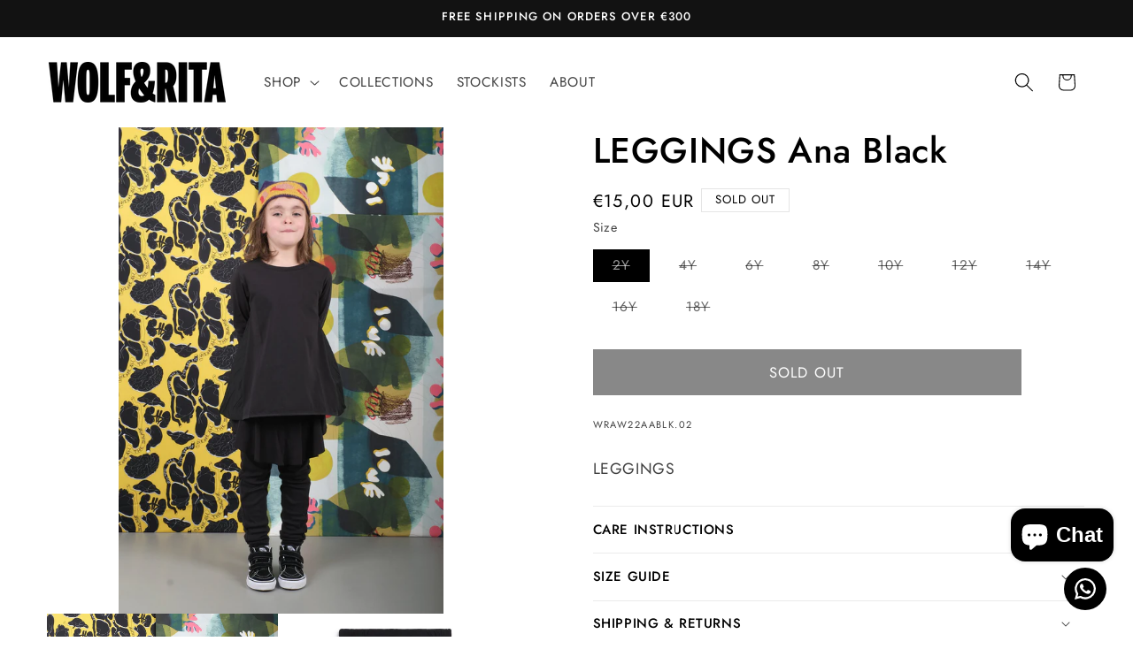

--- FILE ---
content_type: text/javascript
request_url: https://wolfandrita.com/cdn/shop/t/4/assets/cart-drawer.js?v=169981311261118214701728909744
body_size: 174
content:
class CartDrawer extends HTMLElement{constructor(){super(),this.addEventListener("keyup",evt=>evt.code==="Escape"&&this.close()),this.querySelector("#CartDrawer-Overlay").addEventListener("click",this.close.bind(this)),this.setHeaderCartIconAccessibility()}setHeaderCartIconAccessibility(){const cartLink=document.querySelector("#cart-icon-bubble");cartLink&&(cartLink.setAttribute("role","button"),cartLink.setAttribute("aria-haspopup","dialog"),cartLink.addEventListener("click",event=>{event.preventDefault(),this.open(cartLink)}),cartLink.addEventListener("keydown",event=>{event.code.toUpperCase()==="SPACE"&&(event.preventDefault(),this.open(cartLink))}))}open(triggeredBy){triggeredBy&&this.setActiveElement(triggeredBy);const cartDrawerNote=this.querySelector('[id^="Details-"] summary');cartDrawerNote&&!cartDrawerNote.hasAttribute("role")&&this.setSummaryAccessibility(cartDrawerNote),setTimeout(()=>{this.classList.add("animate","active")}),this.addEventListener("transitionend",()=>{const containerToTrapFocusOn=this.classList.contains("is-empty")?this.querySelector(".drawer__inner-empty"):document.getElementById("CartDrawer"),focusElement=this.querySelector(".drawer__inner")||this.querySelector(".drawer__close");trapFocus(containerToTrapFocusOn,focusElement)},{once:!0}),document.body.classList.add("overflow-hidden")}close(){this.classList.remove("active"),removeTrapFocus(this.activeElement),document.body.classList.remove("overflow-hidden")}setSummaryAccessibility(cartDrawerNote){cartDrawerNote.setAttribute("role","button"),cartDrawerNote.setAttribute("aria-expanded","false"),cartDrawerNote.nextElementSibling.getAttribute("id")&&cartDrawerNote.setAttribute("aria-controls",cartDrawerNote.nextElementSibling.id),cartDrawerNote.addEventListener("click",event=>{event.currentTarget.setAttribute("aria-expanded",!event.currentTarget.closest("details").hasAttribute("open"))}),cartDrawerNote.parentElement.addEventListener("keyup",onKeyUpEscape)}renderContents(parsedState){this.querySelector(".drawer__inner").classList.contains("is-empty")&&this.querySelector(".drawer__inner").classList.remove("is-empty"),this.productId=parsedState.id,this.getSectionsToRender().forEach(section=>{const sectionElement=section.selector?document.querySelector(section.selector):document.getElementById(section.id);sectionElement&&(sectionElement.innerHTML=this.getSectionInnerHTML(parsedState.sections[section.id],section.selector))}),setTimeout(()=>{this.querySelector("#CartDrawer-Overlay").addEventListener("click",this.close.bind(this)),this.open()})}getSectionInnerHTML(html,selector=".shopify-section"){return new DOMParser().parseFromString(html,"text/html").querySelector(selector).innerHTML}getSectionsToRender(){return[{id:"cart-drawer",selector:"#CartDrawer"},{id:"cart-icon-bubble"}]}getSectionDOM(html,selector=".shopify-section"){return new DOMParser().parseFromString(html,"text/html").querySelector(selector)}setActiveElement(element){this.activeElement=element}}customElements.define("cart-drawer",CartDrawer);class CartDrawerItems extends CartItems{getSectionsToRender(){return[{id:"CartDrawer",section:"cart-drawer",selector:".drawer__inner"},{id:"cart-icon-bubble",section:"cart-icon-bubble",selector:".shopify-section"}]}}customElements.define("cart-drawer-items",CartDrawerItems);
//# sourceMappingURL=/cdn/shop/t/4/assets/cart-drawer.js.map?v=169981311261118214701728909744
